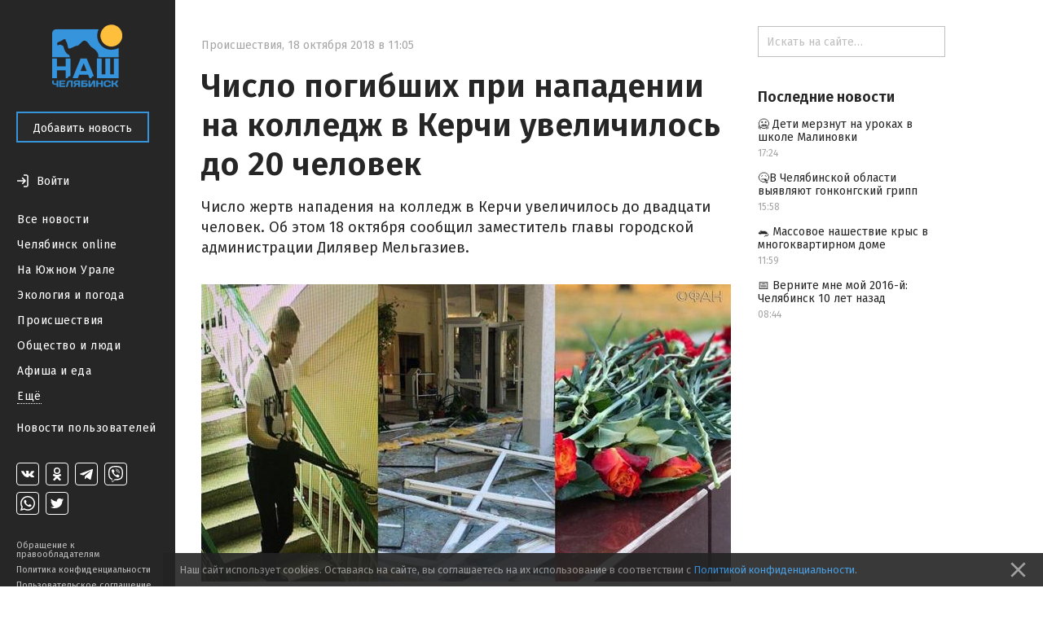

--- FILE ---
content_type: text/html; charset=utf-8
request_url: https://nashchelyabinsk.ru/post/chislo-pogibshikh-pri-napadenii-na-kolledzh-v-kerc/
body_size: 30729
content:
<!DOCTYPE html><html><head><meta charset="utf-8"/><title>Число погибших при нападении на колледж в Керчи увеличилось до 20 человек — Наш Челябинск</title><link href="https://fonts.googleapis.com/css?family=Fira+Sans:400,500,600,700" rel="stylesheet"/><link href="https://maxcdn.bootstrapcdn.com/font-awesome/4.5.0/css/font-awesome.min.css" rel="stylesheet"/><link href="/static/css/main.333dd5932497.css" rel="stylesheet"/><link href="/static/css/theme.770ce8bb08e7.css" rel="stylesheet"/><link href="/static/css/likely.bb8020c6aa3f.css" rel="stylesheet"/><link href="/static/css/fancybox/fancybox.min.b6ac71e205f4.css" rel="stylesheet"/><script data-main="/static/js/app.06efc20b1abd.js" src="/static/js/libs/require.ce648077c54a.js"></script><script charset="utf-8" src="//yastatic.net/share2/share.js" type="text/javascript"></script><script charset="utf-8" src="//yastatic.net/es5-shims/0.0.2/es5-shims.min.js" type="text/javascript"></script><meta content="width=device-width, initial-scale=1, minimum-scale=1.0, user-scalable=no" name="viewport"/><meta content="@nashchelyabinsk" name="twitter:site"/><meta content="summary" name="twitter:card"/><meta content="Число погибших при нападении на колледж в Керчи увеличилось до 20 человек" property="og:title"/><meta content="Число погибших при нападении на колледж в Керчи увеличилось до 20 человек" name="twitter:title"/><meta content="Число жертв нападения на колледж в Керчи увеличилось до двадцати человек. Об этом 18 октября сообщил заместитель главы городской администрации Дилявер Мельгазиев." name="og:description"/><meta content="Число жертв нападения на колледж в Керчи увеличилось до двадцати человек. Об этом 18 октября сообщил заместитель главы городской администрации Дилявер Мельгазиев." name="description"/><meta content="Число жертв нападения на колледж в Керчи увеличилось до двадцати человек. Об этом 18 октября сообщил заместитель главы городской администрации Дилявер Мельгазиев." name="twitter:description"/><meta content="https://nashchelyabinsk.ru/media/main_images/812ca85002c4414488d3b78ab91299e9.jpeg" property="og:image"/><meta content="https://nashchelyabinsk.ru/media/main_images/812ca85002c4414488d3b78ab91299e9.jpeg" name="twitter:image:src"/><link href="https://nashchelyabinsk.ru/media/main_images/812ca85002c4414488d3b78ab91299e9.jpeg" rel="image_src"/><meta content="Наш Челябинск: официальное городское сообщество" name="og:description"/><meta content="Наш Челябинск: официальное городское сообщество" name="description"/><meta content="Наш Челябинск: официальное городское сообщество" name="twitter:description"/><link href="/static/favicon/apple-icon-57x57.88e0ca8a72dc.png" rel="apple-touch-icon" sizes="57x57"/><link href="/static/favicon/apple-icon-60x60.2ab57762465c.png" rel="apple-touch-icon" sizes="60x60"/><link href="/static/favicon/apple-icon-72x72.9d392aa5f341.png" rel="apple-touch-icon" sizes="72x72"/><link href="/static/favicon/apple-icon-76x76.2d358e7ce3cb.png" rel="apple-touch-icon" sizes="76x76"/><link href="/static/favicon/apple-icon-114x114.2efae82f462c.png" rel="apple-touch-icon" sizes="114x114"/><link href="/static/favicon/apple-icon-120x120.c910a21921cd.png" rel="apple-touch-icon" sizes="120x120"/><link href="/static/favicon/apple-icon-144x144.57ebd013cad8.png" rel="apple-touch-icon" sizes="144x144"/><link href="/static/favicon/apple-icon-152x152.22ed854357d4.png" rel="apple-touch-icon" sizes="152x152"/><link href="/static/favicon/apple-icon-180x180.40756a173cb2.png" rel="apple-touch-icon" sizes="180x180"/><link href="/static/favicon/android-icon-192x192.4bdf56ee33d9.png" rel="icon" sizes="192x192" type="image/png"/><link href="/static/favicon/favicon-32x32.06a51484f872.png" rel="icon" sizes="32x32" type="image/png"/><link href="/static/favicon/favicon-96x96.c5a25596c459.png" rel="icon" sizes="96x96" type="image/png"/><link href="/static/favicon/favicon-16x16.12a9fef83e0e.png" rel="icon" sizes="16x16" type="image/png"/><link href="/static/favicon/manifest.0527bbdfa455.json" rel="manifest"/><meta content="#ffffff" name="msapplication-TileColor"/><meta content="/static/favicon/ms-icon-144x144.57ebd013cad8.png" name="msapplication-TileImage"/><meta content="#ffffff" name="theme-color"/><link href="/rss/" rel="alternate" title="RSS" type="application/rss+xml"/></head><body data-script-main="post" data-vk-app-id="5386988"><script type="text/javascript"> (function (d, w, c) { (w[c] = w[c] || []).push(function() { try { w.yaCounter36883280 = new Ya.Metrika({ id:36883280, clickmap:true, trackLinks:true, accurateTrackBounce:true, webvisor:true }); } catch(e) { } }); var n = d.getElementsByTagName("script")[0], s = d.createElement("script"), f = function () { n.parentNode.insertBefore(s, n); }; s.type = "text/javascript"; s.async = true; s.src = "https://mc.yandex.ru/metrika/watch.js"; if (w.opera == "[object Opera]") { d.addEventListener("DOMContentLoaded", f, false); } else { f(); } })(document, window, "yandex_metrika_callbacks"); </script><noscript>&lt;div&gt;&lt;img src="https://mc.yandex.ru/watch/36883280" style="position:absolute; left:-9999px;" alt="" /&gt;&lt;/div&gt;</noscript><div class="body-wrapper"><nav class="mobile-bar"><div class="mobile-bar-wrapper"><div class="mobile-bar-menu pull-left"><a class="js-open-menu" href="#"><img src="/static/images/menu-icon.e307ee6e7e02.svg"/><span class="mobile-hide-small">Меню</span></a></div><div class="mobile-bar-logo"><div class="mobile-bar-logo-wrapper"><a href="/"><img class="logo-image" src="/static/images/logo.10c067511538.png"/></a></div></div><div class="mobile-bar-auth pull-right"><div class="user-is-not-authenticated auth-wrapper"><a class="js-login-button pull-right" href="#"><div class="large-icon-wrapper"><span class="imaged-button login-button"></span></div><span class="login-button-text mobile-hide-small">Войти</span></a></div></div></div></nav><aside class="side-menu-opener"><span class="image-center"></span><img class="side-menu-arrow js-side-menu-arrow" src="/static/images/side-menu-arrow.8422dcccb24e.png"/></aside><div class="side-menu-wrapper"><aside class="side-menu js-mobile-hidden"><div class="side-menu-logo"><a href="/"><img class="logo-image" src="/static/images/logo.10c067511538.png"/></a></div><div class="side-menu-close-menu"><a class="js-close-menu" href="#"><img class="mobile-close-arrow" src="/static/images/side-menu-arrow-close.svg"/>Закрыть</a></div><div class="side-menu-control"><a class="btn btn-primary" href="/write/" id="create-post-btn">Добавить новость</a></div><div class="side-menu-auth"><div class="auth-for-pc"><div class="user-is-not-authenticated"><a class="js-login-button" href="#"><div class="large-icon-wrapper"><span class="imaged-button login-button"></span></div><span class="login-button-text">Войти</span></a></div></div></div><div class="side-menu-categories"><ul><li><a class="" href="/">Все новости</a></li><li><a class="" href="/c/chelyabinsk_online/">Челябинск online</a></li><li><a class="" href="/c/na_yuzhnom_urale/">На Южном Урале</a></li><li><a class="" href="/c/ecologiya_i_pogoda/">Экология и погода</a></li><li><a class="" href="/c/proishestviya/">Происшествия</a></li><li><a class="" href="/c/obshchestvo_i_lyudi/">Общество и люди</a></li><li><a class="" href="/c/afisha_i_eda/">Афиша и еда</a></li><div class="side-menu-categories-folded hidden"><li><a class="" href="/c/ekonomika_i_biznes/">Экономика и бизнес</a></li><li><a class="" href="/c/politika_i_vlast/">Политика и власть</a></li><li><a class="" href="/c/autochelyabinsk/">АвтоЧелябинск</a></li><li><a class="" href="/c/tipichnyi_pokupatel/">Типичный покупатель</a></li><li><a class="" href="/c/podslushano_v_gorode/">Подслушано в городе</a></li><li><a class="" href="/c/istoriya_goroda/">История города</a></li><li><a class="" href="/c/sdelano_v_chelyabinske/">Сделано в Челябинске</a></li><li><a class="" href="/c/nashy_oprosy/">Наши опросы</a></li><li><a class="" href="/c/sport_i_fitness/">Спорт и фитнес</a></li><li><a class="" href="/c/krasota_i_zdorovye/">Красота и здоровье</a></li><li><a class="" href="/c/foto_chelyabinska/">Фото Челябинска</a></li><li><a class="" href="/c/motivatory/">Мотиваторы</a></li><li><a class="" href="/c/muzhskoy_chelyabinsk/">Мужской Челябинск</a></li><li><a class="" href="/c/zhenskiy_chelyabinsk/">Женский Челябинск</a></li><li><a class="" href="/c/mamy_chelyabinska/">Мамы Челябинска</a></li><li><a class="" href="/c/idei_podarkov/">Идеи подарков</a></li><li><a class="" href="/c/vsya_rossiya/">Вся Россия</a></li></div><li><a class="show-more js-folded-menu-reveal" href="#">Ещё</a> <a class="show-more js-folded-menu-hide hidden" href="#">Скрыть</a></li></ul></div><div class="side-menu-sandbox"><a class="" href="/c/sandbox/">Новости пользователей</a></div><div class="side-menu-spacer"></div><div class="side-menu-social"><div class="social-links"><a class="social-link vk-social-icon" href="https://vk.com/nashchelyabinsk" target="_blank"></a> <a class="social-link odnoklassniki-social-icon" href="https://ok.ru/nashchelyabinsk" target="_blank"></a> <a class="social-link telegram-social-icon" href="https://t.me/nashchelyabinsk" target="_blank"></a> <a class="social-link viber-social-icon" href="https://vb.me/nashchelyabinsk" target="_blank"></a> <a class="social-link whatsapp-social-icon" href="https://chat.whatsapp.com/HjwJzTBwJ1n5ao9yOmheUx" target="_blank"></a> <a class="social-link twitter-social-icon" href="https://twitter.com/nashchelyabinsk" target="_blank"></a></div></div><div class="side-menu-note"><a class="" href="/appeal-for-copyright-holders/">Обращение к правообладателям</a> <a class="" href="/privacy-policy/">Политика конфиденциальности</a> <a class="" href="/terms-of-service/">Пользовательское соглашение</a></div></aside><div class="side-menu-mobile-overlay hidden"></div></div><section class="page"><div class="center-content"><div class="center-white-block" itemscope="" itemtype="http://schema.org/NewsArticle"><meta itemid="https://nashchelyabinsk.ru/post/chislo-pogibshikh-pri-napadenii-na-kolledzh-v-kerc/" itemprop="mainEntityOfPage" itemscope="" itemtype="https://schema.org/WebPage"/><div itemprop="publisher" itemscope="" itemtype="https://schema.org/Organization"><div itemprop="logo" itemscope="" itemtype="https://schema.org/ImageObject"><meta content="https://nashchelyabinsk.ru/static/images/logo-very-large.1c24b6c7420a.png" itemprop="url"/><meta content="401" itemprop="width"/><meta content="401" itemprop="height"/></div><meta content="Наш Челябинск" itemprop="name"/></div><div class="post-content"><div class="post-time-wrapper"><div class="small-title post-time pull-left"><a class="post-category" href="/c/proishestviya/">Происшествия</a><span class="mr-sm">,</span><meta content="2018-10-18T11:05:00+05:00" itemprop="datePublished"/><meta content="2018-12-06T11:35:34.915168+05:00" itemprop="dateModified"/><span class="mr-sm">18 октября 2018 в 11:05</span></div></div><h1 itemprop="headline">Число погибших при нападении на колледж в Керчи увеличилось до 20 человек</h1><div class="post-text"><div class="post-text-announce"><p itemprop="description">Число жертв нападения на колледж в Керчи увеличилось до двадцати человек. Об этом 18 октября сообщил заместитель главы городской администрации Дилявер Мельгазиев.</p></div><div class="post-media hug-top" itemprop="image" itemscope="" itemtype="http://schema.org/ImageObject"><img alt="Число погибших при нападении на колледж в Керчи увеличилось до 20 человек" class="feed-post-image" itemprop="contentUrl" src="/media/main_images/812ca85002c4414488d3b78ab91299e9.normal.jpeg"/><meta content="https://nashchelyabinsk.ru/media/main_images/812ca85002c4414488d3b78ab91299e9.jpeg" itemprop="url"/><meta content="1239" itemprop="width"/><meta content="697" itemprop="height"/></div><p>Как передает телеканал 360, чиновник рассказал, что «последний катафалк привез в морг тела не троих, а четверых человек». Тело в здании политехнического колледжа нашли спасатели.</p><p>Мельгазиев добавил, что все погибшие опознаны.</p><p>Восемнадцатилетний студент 4 курса Владислав Росляков пришел 17 октября в Керченский политехнический колледж на улице Войкова с помповым ружьем и самодельными бомбами. Одну он, по предварительным данным, привел в действие в столовой и устроил стрельбу на первом и втором этажах. Его тело нашли в библиотеке. Глава Крыма Сергей Аксенов назвал общее количество погибших и раненых в Керченском политехническом колледже. При этом Следственный комитет переквалифицировал уголовное дело со статьи «теракт» на «убийство, совершенное общеопасным способом».</p><p>Источник: fontanka. ru.</p></div><div class="post-tags post-centered-block"><a href="/tag/%D1%83%D0%B1%D0%B8%D0%B9%D1%81%D1%82%D0%B2%D0%BE/">убийство</a> <a href="/tag/%D1%82%D0%B5%D1%80%D0%B0%D0%BA%D1%82/">теракт</a> <a href="/tag/%D0%BF%D0%BE%D0%B3%D0%B8%D0%B1%D1%88%D0%B8%D0%B5/">погибшие</a> <a href="/tag/%D0%BA%D0%BE%D0%BB%D0%BB%D0%B5%D0%B4%D0%B6/">колледж</a> <a href="/tag/%D0%BA%D0%B5%D1%80%D1%87%D1%8C/">керчь</a></div></div><div class="post-activities"><div class="username-wrapper" itemprop="author" itemscope="" itemtype="http://schema.org/Person"><div class="post-activity user-name"><span>Автор —</span> <a class="truncate" href="/profile/19/"><span class="hover-blue" itemprop="name">Яна Климова</span></a></div></div><div class="pull-left likes-wrapper" id="post-rating-23681"><div class="post-activity like-button"><a class="imaged-button js-vote-button js-upvote not-allowed-button" data-id="23681" data-slug="chislo-pogibshikh-pri-napadenii-na-kolledzh-v-kerc" href="#"></a></div><div class="post-activity like-count"><span>0</span></div><div class="post-activity dislike-button"><a class="imaged-button js-vote-button js-downvote not-allowed-button" data-id="23681" data-slug="chislo-pogibshikh-pri-napadenii-na-kolledzh-v-kerc" href="#"></a></div></div><div class="likely"><div class="vkontakte">Поделиться</div><div class="telegram">Отправить</div><div class="odnoklassniki"></div><div class="whatsapp"></div><div class="twitter"></div></div></div><div id="comments"><div class="post-comments" id="post-comments-23681"><div class="post-comments-count">75 комментариев</div><div class="post-load-all-comments" data-id="23681" data-slug="chislo-pogibshikh-pri-napadenii-na-kolledzh-v-kerc"><a href="#">Показать предыдущие комментарии</a></div><div class="post-comment-list clearfix" id="comments-list-23681"><input class="cursor" data-cursor="3" data-more-to-load="True" type="hidden"/><div class="post-vk-comment" data-id="41128" id="comment-41128"><div class="table-wrapper"><div class="post-comment-avatar"><a href="https://vk.com/id448207026"><img class="avatar" src="https://pp.userapi.com/c849424/v849424176/9a919/NBUw9Gk3RB4.jpg?ava=1"/></a></div><div class="post-comment-body"><div class="post-comment-info"><div class="post-comment-author pull-left"><span><a class="truncate" href="https://vk.com/id448207026">Алёна Дмитриева</a></span></div><div class="mobile-comment-info"><div class="post-comment-time pull-left small-title">19 октября</div></div></div><div class="post-comment-text-wrapper"><div class="post-comment-text pull-left">Интересно это ж как надо было парня довести 😰вот кто не за что погиб их очень жалко , а кто довёл его че сказать молодцы и себя убили и не виных за одно</div></div></div></div><div class="post-mobile-comment-text"><div class="post-comment-text pull-left">Интересно это ж как надо было парня довести 😰вот кто не за что погиб их очень жалко , а кто довёл его че сказать молодцы и себя убили и не виных за одно</div></div></div><div class="post-vk-comment" data-id="41799" id="comment-41799"><div class="table-wrapper"><div class="post-comment-avatar"><a href="https://vk.com/id419176732"><img class="avatar" src="https://pp.userapi.com/c830608/v830608841/be235/15lFMQ5So3E.jpg?ava=1"/></a></div><div class="post-comment-body"><div class="post-comment-info"><div class="post-comment-author pull-left"><span><a class="truncate" href="https://vk.com/id419176732">Darya Lapach</a></span></div><div class="mobile-comment-info"><div class="post-comment-time pull-left small-title">19 октября</div></div></div><div class="post-comment-text-wrapper"><div class="post-comment-text pull-left">В 18 лет на 4 курсе??</div></div></div></div><div class="post-mobile-comment-text"><div class="post-comment-text pull-left">В 18 лет на 4 курсе??</div></div></div><div class="post-vk-comment" data-id="45751" id="comment-45751"><div class="table-wrapper"><div class="post-comment-avatar"><a href="https://vk.com/id189217526"><img class="avatar" src="https://pp.userapi.com/c623330/v623330526/162d6/iJyzPkaY_cc.jpg?ava=1"/></a></div><div class="post-comment-body"><div class="post-comment-info"><div class="post-comment-author pull-left"><span><a class="truncate" href="https://vk.com/id189217526">Стас Гагарин</a></span></div><div class="mobile-comment-info"><div class="post-comment-time pull-left small-title">20 октября</div></div></div><div class="post-comment-text-wrapper"><div class="post-comment-text pull-left">п</div></div></div></div><div class="post-mobile-comment-text"><div class="post-comment-text pull-left">п</div></div></div></div><div class="post-new-comment"><a class="btn btn-primary post-comment-send js-submit-comment" href="https://vk.com/wall-87721351_567014">Оставить комментарий <span class="post-comment-send-vk-icon"><img src="/static/images/vk-button-icon.efa4aaf5c2dc.svg"/></span></a></div></div></div></div><div class="relevant-news-bottom"><div class="hide-overflow bottom-side-content"><div class="bottom-side-block"><div class="bottom-side-title">Читайте также</div><div class="bottom-side-news-container"><div class="bottom-side-news"><div class="bottom-side-video-wrapper js-point-at" data-pointer="84719-bottom-side-post-title"><a class="video-thumbnail" data-iframe-border="" data-iframe-class="bottom-side-media" data-iframe-url="https://vk.com/video_ext.php?oid=-87721351&amp;id=456282784&amp;hash=c8ddb91052306199&amp;__ref=vk.api&amp;api_hash=1769485452391c49006dcd48fa24_HA4DQOBRGQYQ" data-url="https://vk.com/video-87721351_456282784" href="#" style="background-image: url(https://sun9-50.userapi.com/impg/X4nhoJWznYLi3WMVkpMTVsOHRMsezDb79qnJ0Q/AIkTcg3IkoE.jpg?quality=90&amp;proxy=1&amp;sign=586c14b2489d48072a64f4bb37b0ab38&amp;c_uniq_tag=kVaC9aTQxGtvWQJNAofQw-A-1RBaODiEY8EqqTBg7xg&amp;type=video_thumb);"><svg class="play-video-icon" fill="#fff" height="100%" preserveAspectRatio="xMidYMid meet" version="1.1" viewBox="0 0 24 24" width="100%" xmlns="http://www.w3.org/2000/svg" xmlns:xlink="http://www.w3.org/1999/xlink"><path d="M8,5.14V19.14L19,12.14L8,5.14Z"></path></svg></a></div><a class="bottom-side-link" href="/post/vernite-mne-moi-2016-i-cheliabinsk-10-let-nazad/" id="84719-bottom-side-post-title">📅 Верните мне мой 2016-й: Челябинск 10 лет назад</a><div class="small-title post-time post-time-bottom"><a class="post-category" href="/c/na_yuzhnom_urale/">На Южном Урале</a><span class="mr-sm">,</span> <span>08:44</span></div></div><div class="bottom-side-news"><div class="bottom-side-video-wrapper js-point-at" data-pointer="84720-bottom-side-post-title"><a class="video-thumbnail" data-iframe-border="" data-iframe-class="bottom-side-media" data-iframe-url="https://vk.com/video_ext.php?oid=-98296371&amp;id=456259762&amp;hash=7a6285f6232129b4&amp;__ref=vk.api&amp;api_hash=1769497143a1da5743fd30919927_HA4DQOBRGQYQ" data-url="https://vk.com/video-98296371_456259762" href="#" style="background-image: url(https://i.mycdn.me/getVideoPreview?id=10637248498322&amp;idx=0&amp;type=39&amp;tkn=Zh9_iZ8o6tfjfki5TIvc3hBNd_U&amp;fn=vid_u);"><svg class="play-video-icon" fill="#fff" height="100%" preserveAspectRatio="xMidYMid meet" version="1.1" viewBox="0 0 24 24" width="100%" xmlns="http://www.w3.org/2000/svg" xmlns:xlink="http://www.w3.org/1999/xlink"><path d="M8,5.14V19.14L19,12.14L8,5.14Z"></path></svg></a></div><a class="bottom-side-link" href="/post/massovoe-nashestvie-krys-v-mnogokvartirnom-dome/" id="84720-bottom-side-post-title">🐀 Массовое нашествие крыс в многоквартирном доме</a><div class="small-title post-time post-time-bottom"><a class="post-category" href="/c/proishestviya/">Происшествия</a><span class="mr-sm">,</span> <span>11:59</span></div></div><div class="bottom-side-news"><a class="bottom-side-image-wrapper js-point-at" data-pointer="84721-bottom-side-post-title" href="/post/v-cheliabinskoi-oblasti-vyiavliaiut-gonkongskii-gr/"><div alt="🤒В Челябинской области  выявляют гонконгский грипп" class="bottom-side-media image-low-res" style="background-image: url(/media/main_images/71fccc4608e64cf1a5255201324662bd.low.jpg)"></div><div alt="🤒В Челябинской области  выявляют гонконгский грипп" class="bottom-side-media image-normal-res" style="background-image: url(/media/main_images/71fccc4608e64cf1a5255201324662bd.normal.jpg)"></div></a> <a class="bottom-side-link" href="/post/v-cheliabinskoi-oblasti-vyiavliaiut-gonkongskii-gr/" id="84721-bottom-side-post-title">🤒В Челябинской области выявляют гонконгский грипп</a><div class="small-title post-time post-time-bottom"><a class="post-category" href="/c/na_yuzhnom_urale/">На Южном Урале</a><span class="mr-sm">,</span> <span>15:58</span></div></div><div class="bottom-side-news"><a class="bottom-side-image-wrapper js-point-at" data-pointer="84722-bottom-side-post-title" href="/post/deti-merznut-na-urokakh-v-shkole-malinovki/"><div alt="🥶 Дети мерзнут на уроках в школе Малиновки" class="bottom-side-media image-low-res" style="background-image: url(/media/main_images/37f7952f70fc41c0896206613ddb8787.low.jpg)"></div><div alt="🥶 Дети мерзнут на уроках в школе Малиновки" class="bottom-side-media image-normal-res" style="background-image: url(/media/main_images/37f7952f70fc41c0896206613ddb8787.normal.jpg)"></div></a> <a class="bottom-side-link" href="/post/deti-merznut-na-urokakh-v-shkole-malinovki/" id="84722-bottom-side-post-title">🥶 Дети мерзнут на уроках в школе Малиновки</a><div class="small-title post-time post-time-bottom"><a class="post-category" href="/c/na_yuzhnom_urale/">На Южном Урале</a><span class="mr-sm">,</span> <span>17:24</span></div></div></div></div></div></div></div><div class="right-content"><div class="hide-overflow right-side-content"><form action="/search/" class="search-bar-wrapper" method="GET"><input class="search-bar" name="q" placeholder="Искать на сайте…" type="text" value=""/></form><div class="right-side-block"><div class="right-side-title first">Последние новости</div><ul class="right-side-news"><li><a class="right-side-link" href="/post/deti-merznut-na-urokakh-v-shkole-malinovki/" id="84722-right-side-post-title">🥶 Дети мерзнут на уроках в школе Малиновки</a><div class="small-title post-time"><span>17:24</span></div></li><li><a class="right-side-link" href="/post/v-cheliabinskoi-oblasti-vyiavliaiut-gonkongskii-gr/" id="84721-right-side-post-title">🤒В Челябинской области выявляют гонконгский грипп</a><div class="small-title post-time"><span>15:58</span></div></li><li><a class="right-side-link" href="/post/massovoe-nashestvie-krys-v-mnogokvartirnom-dome/" id="84720-right-side-post-title">🐀 Массовое нашествие крыс в многоквартирном доме</a><div class="small-title post-time"><span>11:59</span></div></li><li><a class="right-side-link" href="/post/vernite-mne-moi-2016-i-cheliabinsk-10-let-nazad/" id="84719-right-side-post-title">📅 Верните мне мой 2016-й: Челябинск 10 лет назад</a><div class="small-title post-time"><span>08:44</span></div></li></ul></div></div></div></section></div><div class="modal" id="generic-modal"><div class="modal-header"><div class="modal-title"></div><div class="modal-close"><a class="js-close-modal" href="#"><span class="font-icon"></span></a></div></div><div class="modal-content"><div class="modal-body"></div><div class="modal-footer"><a class="btn btn-primary js-close-modal" href="#"></a></div></div></div><div class="modal" id="subscribe-modal"><div class="modal-header"><div class="modal-title">Подписывайся!</div><div class="modal-close"><a class="js-close-modal" href="#"><span class="font-icon"></span></a></div></div><div class="modal-content"><div class="modal-body"><span>Наши группы в социальных сетях</span><div class="social-links-modal"><a class="social-link-sub-modal soc-vk" href="https://vk.com/nashchelyabinsk" target="_blank"><i class="fa sub fa-vk"></i></a> <a class="social-link-sub-modal soc-odnoklassniki" href="https://ok.ru/nashchelyabinsk" target="_blank"><i class="fa sub fa-odnoklassniki"></i></a> <a class="social-link-sub-modal soc-telegram" href="https://t.me/nashchelyabinsk" target="_blank"><i class="fa sub fa-telegram"></i></a> <a class="social-link-sub-modal soc-viber" href="https://vb.me/nashchelyabinsk" target="_blank"><i class="fa sub fa-viber"></i></a> <a class="social-link-sub-modal soc-whatsapp" href="https://chat.whatsapp.com/HjwJzTBwJ1n5ao9yOmheUx" target="_blank"><i class="fa sub fa-whatsapp"></i></a> <a class="social-link-sub-modal soc-twitter" href="https://twitter.com/nashchelyabinsk" target="_blank"><i class="fa sub fa-twitter"></i></a></div></div><div class="modal-footer"><a class="btn btn-primary js-close-modal" href="#">Закрыть</a></div></div></div><div class="modal modal__comment-report" id="report-comment-modal"><div class="modal-header"><div class="modal-title">Пожаловаться</div><div class="modal-close"><a class="js-close-modal" href="#"><span class="font-icon"></span></a></div></div><div class="modal-content"><div class="modal-body"><textarea id="report-comment-text" placeholder="Опишите нарушение"></textarea></div><div class="modal-footer"><a class="btn btn-primary js-report-comment-submit" href="#">Отправить</a></div></div></div><div class="modal modal__login" id="login-modal"><div class="modal-header"><div class="modal-title">Войти</div><div class="modal-close"><a class="js-close-modal" href="#"><span class="font-icon"></span></a></div></div><div class="modal-content"><div class="modal-body">Войти на сайт через:<div class="login-socials"><a href="/accounts/vk/login/?next=%2Fpost%2Fchislo-pogibshikh-pri-napadenii-na-kolledzh-v-kerc%2F"><div class="login-social-popup"><img class="vk-icon-img-login" src="/static/images/vk-blue-brand-icon.57854aa225b1.png"/></div></a> <a href="/accounts/odnoklassniki/login/?next=%2Fpost%2Fchislo-pogibshikh-pri-napadenii-na-kolledzh-v-kerc%2F"><div class="social-link social-link-login login-social-popup odnoklassniki-color"><i class="fa fa-odnoklassniki"></i></div></a></div><div class="login-agreement">Регистрируясь на сайте, вы принимаете <a href="/terms-of-service/">пользовательское соглашение</a> и соглашаетесь на обработку персональных данных в соответствии с <a href="/privacy-policy/">политикой конфиденциальности</a></div></div></div></div><div class="cookie-consent ad"><p>Наш сайт использует cookies. Оставаясь на сайте, вы соглашаетесь на их использование в соответствии с <a href="/privacy-policy/">Политикой конфиденциальности</a>.</p><a class="cookie-consent-close" href="#close"><svg fill="#969696" height="100%" viewBox="0 0 24 24" xmlns="http://www.w3.org/2000/svg"><path d="M19 6.41L17.59 5 12 10.59 6.41 5 5 6.41 10.59 12 5 17.59 6.41 19 12 13.41 17.59 19 19 17.59 13.41 12z"></path><path d="M0 0h24v24H0z" fill="none"></path></svg></a></div></body></html>

--- FILE ---
content_type: image/svg+xml
request_url: https://nashchelyabinsk.ru/static/images/vk-button-icon.efa4aaf5c2dc.svg
body_size: 1148
content:
<svg width="20" height="20" viewBox="0 0 20 20" fill="none" xmlns="http://www.w3.org/2000/svg">
<path fill-rule="evenodd" clip-rule="evenodd" d="M18.746 5.67713C18.8734 5.28681 18.746 5 18.1394 5H16.1337C15.6238 5 15.3887 5.24776 15.2612 5.52097C15.2612 5.52097 14.2412 7.80433 12.7963 9.28753C12.3288 9.71686 12.1163 9.85347 11.8613 9.85347C11.7339 9.85347 11.5493 9.71686 11.5493 9.32657V5.67714C11.5493 5.20875 11.4013 5 10.9763 5H7.82452C7.50583 5 7.31417 5.21739 7.31417 5.42342C7.31417 5.86744 8.03658 5.96984 8.11105 7.21887V9.93157C8.11105 10.5263 7.9941 10.6341 7.73911 10.6341C7.05918 10.6341 5.40524 8.34058 4.4243 5.71615C4.23206 5.20605 4.03925 5 3.52665 5H1.52098C0.947929 5 0.833313 5.24776 0.833313 5.52097C0.833313 6.00888 1.51328 8.42885 3.99936 11.6294C5.65673 13.8152 7.99185 15 10.1167 15C11.3916 15 11.5493 14.7368 11.5493 14.2836V12.6316C11.5493 12.1053 11.6701 12.0002 12.0738 12.0002C12.3713 12.0002 12.8813 12.1368 14.0712 13.1907C15.4311 14.4397 15.6553 15 16.4203 15H18.4259C18.999 15 19.2855 14.7368 19.1202 14.2175C18.9393 13.6999 18.2901 12.949 17.4285 12.0588C16.961 11.5514 16.2598 11.0049 16.0473 10.7317C15.7499 10.3804 15.8349 10.2243 16.0473 9.91204C16.0473 9.91204 18.491 6.75048 18.746 5.67713Z" fill="white"/>
</svg>
